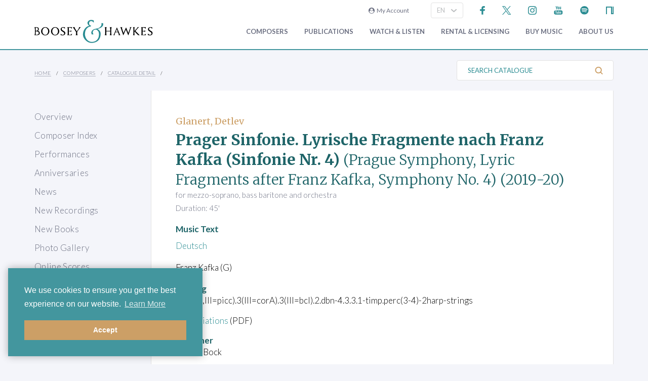

--- FILE ---
content_type: image/svg+xml
request_url: https://www.boosey.com/img_s/vector/youtube--blue.svg
body_size: 1807
content:
<svg width="43" height="40" viewBox="0 0 43 40" xmlns="http://www.w3.org/2000/svg">
  <g transform="translate(.92 .63)" fill="#2A8C92">
    <path d="M33.6456827 19.3695965H7.5177548C3.36650968 19.3711403.00168033 22.4625709 0 26.2765194v5.5529533c-.4e-7 3.815041 3.36532098 6.9081758 7.5177548 6.9097203h26.124883c4.1524338-.0015445 7.5177552-3.0946793 7.5177548-6.9097203v-5.5529533c-.0016788-3.812857-3.364654-6.9038359-7.5147099-6.9069229zm-20.6380486 4.3192746h-2.4358866v11.089122H8.22111703v-11.089122H5.7852305v-1.8882839h7.2224036v1.8882839zm6.8631103 11.089122h-2.082683v-1.0490466c-.3420406.3565491-.7490208.6556789-1.202719.8839966-.3711123.1952318-.7903301.3001867-1.2179433.3049228-.4157662.0205624-.8169045-.1439295-1.0778798-.4419983-.2725082-.3793111-.4009608-.8307209-.3653829-1.284033v-7.9867415h2.0826829v7.3433262c-.0147462.1715005.0300235.3428844.1278841.4895551.1090312.1099287.268262.1659559.429325.1510627.2098476-.0186451.4105426-.0881527.5815679-.2014169.2423058-.1405473.45996-.3141056.6455099-.5147322v-7.2733898h2.082683l-.0030448 9.5784949zm7.5542931-1.9806c.0396315.5560506-.1338009 1.1073101-.4902222 1.5581839-.3546222.3728051-.8781257.5724326-1.4158591.5399093-.3757271.0077219-.7484557-.0630626-1.0900592-.2070119-.3436355-.1551959-.6468729-.3765484-.8890986-.6490101v.7329338h-2.103997V21.8005872h2.1070419v4.1794017c.2523009-.267794.5543749-.4922807.8921434-.6629975.2952792-.1480737.625786-.2268696.9621752-.2293915.5853415-.0368962 1.1535079.1906966 1.5224291.6098457.3491437.4084289.5227006 1.0052198.5206707 1.7903729l-.0152242 5.3095746zm7.2224035-2.5792559h-3.9826745v1.8043601c-.0322396.3600224.0380668.7215552.2040055 1.0490466.1651129.2013913.4336748.307745.7064071.2797458.270875.0273614.5398053-.0650338.7246763-.2489737.1339737-.16505.2070503-.5287195.2070503-1.0910085v-.4364034h2.1314007v.4923525c0 .9819077-.2588129 1.7204365-.7855734 2.2183839-.5267604.4979475-1.2971095.7385288-2.3354062.7385288-.8242028.0410484-1.6276352-.2464639-2.2044773-.788883-.5648755-.6001107-.8531935-1.3787315-.8038425-2.1708271v-4.2857051c-.0298885-.7615383.291939-1.4992104.8860537-2.0309542.6147375-.5320649 1.436717-.8143797 2.2805987-.7832881.9540556 0 1.6868515.2415138 2.1983876.7245415.5115362.4830277.7673043 1.1786621.7673043 2.0869034l.0060897 2.4421805z"/>
    <path d="M32.7064919 26.6374957c-.3561963-.028546-.7069596.0862805-.9376748.3069591-.2249476.297286-.3247412.6452248-.2845082.9919626v1.1179774h2.4042945v-1.1244397c.0390365-.3470919-.0621702-.695057-.2885153-.9919626-.2198012-.2110933-.5529203-.3231139-.8935962-.3004968zm-7.2846155-.003104c-.2123112.0001968-.4218799.0339634-.6134011.0988337-.2218789.0745579-.4237213.1759043-.5964796.2994963v6.3852604c.197109.1487515.4289374.2723538.685317.3653855.2188567.0717314.4568431.1095134.6980082.1108136.2949699.0185537.585022-.0624756.7826152-.2186323.1915255-.2095146.2793193-.4581362.2495908-.7068112v-5.2801192c.0280379-.2794471-.079407-.5573057-.3045854-.7876752-.2270385-.1816668-.5589565-.2798543-.9010651-.2665516z"/>
    <polygon points="10.7005697 14.5271974 13.5880251 14.5271974 13.5880251 8.50025836 16.948397 0 14.0143161 0 12.2258922 5.80803606 12.0460507 5.80803606 10.1710364 0 7.2635987 0 10.7005697 8.77317635"/>
    <path d="M20.5589102 14.5218189c1.1351898 0 2.0271246-.2803578 2.6758045-.8410733.6657545-.6042629 1.0207445-1.4511731.9730198-2.3213624V5.41987646c.0288612-.8188975-.3272414-1.60801884-.9730198-2.15620612-.7053837-.57112685-1.613815-.86941735-2.5428251-.8349564-.9795801-.05766205-1.9485914.21798364-2.7309423.77684588-.6728901.52554318-1.0461507 1.3177717-1.0086972 2.14091388v5.9823251c-.0452033.8742977.3090249 1.7249576.9730198 2.3366545.7251985.5994689 1.6707395.906925 2.6336403.8563656zm-1.0346444-9.25486486c-.0073618-.2333706.0961059-.4576637.2821757-.61168968.2105749-.1598621.4759488-.24146248.7459819-.22938363.2872099-.01377095.5705202.06734894.8011197.22938363.1980813.14726593.3110422.37390302.3048795.61168968v6.27899456c.0142636.2721163-.0955026.537005-.3016361.7279107-.2214325.1833223-.5101114.2777203-.8043631.2630266-.281608.0187958-.5585018-.0756461-.7621989-.2599681-.1873579-.2010773-.2829412-.4637814-.2659587-.7309692V5.26695404zm8.8898417 9.25747046c.5160611-.0112237 1.0216791-.1415119 1.473947-.3798083.5520961-.2867883 1.0475704-.6638359 1.4640326-1.1141044v1.3198339h2.5447068V2.42119957h-2.5447068v9.04893303c-.226995.2469022-.4909425.460224-.7832409.6330139-.2101491.1410354-.4550342.2272116-.710535.2500405-.1940958.0175865-.3853946-.0540532-.515551-.1930693-.1247399-.1802432-.182909-.3952818-.1652407-.6108583V2.42119957h-2.5380972v9.96996823c-.0404066.5604655.1166924 1.1177098.4461499 1.5825346.3261321.3755546.8194226.5800399 1.3285353.5507221z"/>
  </g>
</svg>

--- FILE ---
content_type: application/javascript; charset=UTF-8
request_url: https://www.nkoda.com/scriptlet.js
body_size: 1196
content:
!(function(e) {
  'use strict';
  [Element.prototype, CharacterData.prototype, DocumentType.prototype].forEach(function(e) {
    e.hasOwnProperty('remove') ||
      Object.defineProperty(e, 'remove', {
        configurable: !0,
        enumerable: !0,
        writable: !0,
        value: function() {
          this.parentNode.removeChild(this);
        },
      });
  });
  let t = null;
  const n = document.getElementsByTagName('head')[0],
    o = document.createElement('script');
  n.appendChild(o);
  const i = Math.floor(new Date().getTime() / 1e3);
  function c(t, n, o, i) {
    const c = 'https://api.nkoda.com/v1/deeplinks/' + t;
    if (e.fetch && !i)
      return fetch(c, {
        method: 'post',
        headers: { Accept: 'application/json, text/plain, */*', 'Content-Type': 'application/json' },
        body: JSON.stringify({ eid: n, pid: o }),
      })
        .then(function(e) {
          return e.json().then(function(e) {
            return e;
          });
        })
        .catch(function() {
          return null;
        });
    {
      const e = new XMLHttpRequest(),
        t = { eid: n, pid: o };
      (e.onreadystatechange = function() {
        e.readyState == XMLHttpRequest.DONE && i && i(JSON.parse(e.responseText));
      }),
        e.open('POST', c, !0),
        e.setRequestHeader('Content-type', 'application/json'),
        e.setRequestHeader('Accept', 'application/json, text/plain, */*'),
        e.send(JSON.stringify(t));
    }
  }
  (o.src = 'https://www.nkoda.com/scriptlets/deeplinks.js?' + i),
    'undefined' == typeof nkoda_link &&
      (e.nkoda_link = (function() {
        const n = {
          init: function(n) {
            (t = n),
              null != e.nkodaPreview
                ? nkodaPreview.init(t)
                : (o.onload = function() {
                    nkodaPreview.init(t);
                  });
          },
          checkAvailability: function(e, t, n) {
            return c('checkavailability', e, t, n);
          },
          checkFullScore: function(e, t, n) {
            return c('checkfullscore', e, t, n);
          },
        };
        return n;
      })());
})(window);
